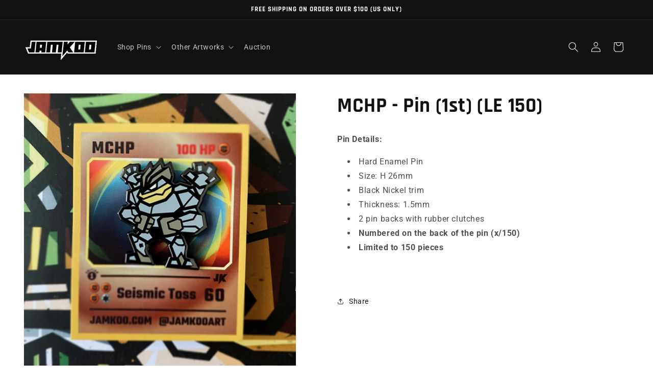

--- FILE ---
content_type: application/x-javascript
request_url: https://app.sealsubscriptions.com/shopify/public/status/shop/jamkoo.myshopify.com.js?1768806229
body_size: -292
content:
var sealsubscriptions_settings_updated='1750196707c';

--- FILE ---
content_type: text/javascript; charset=utf-8
request_url: https://jamkoo.com/products/mchp-pin-1st-le-150.js?currency=USD&country=US
body_size: 241
content:
{"id":7425507459223,"title":"MCHP - Pin (1st) (LE 150)","handle":"mchp-pin-1st-le-150","description":"\u003cp\u003e\u003cstrong\u003e\u003c\/strong\u003e\u003cstrong\u003ePin Details:\u003c\/strong\u003e\u003c\/p\u003e\n\u003cul\u003e\n\u003cli\u003eHard Enamel Pin\u003c\/li\u003e\n\u003cli\u003eSize: H 26mm\u003c\/li\u003e\n\u003cli\u003eBlack Nickel trim\u003c\/li\u003e\n\u003cli\u003eThickness: 1.5mm\u003c\/li\u003e\n\u003cli\u003e2 pin backs with rubber clutches\u003c\/li\u003e\n\u003cli\u003e\n\u003cstrong\u003eNumbered on the back of the pin (x\/150)\u003c\/strong\u003e\u003cbr\u003e\n\u003c\/li\u003e\n\u003cli\u003e\u003cstrong\u003eLimited to 150 pieces\u003c\/strong\u003e\u003c\/li\u003e\n\u003c\/ul\u003e\n\u003cp\u003e\u003cspan\u003e \u003c\/span\u003e\u003c\/p\u003e","published_at":"2026-01-05T09:06:56-05:00","created_at":"2022-02-08T10:21:37-05:00","vendor":"JAMKOO","type":"pin","tags":["poke","vault"],"price":2000,"price_min":2000,"price_max":2000,"available":false,"price_varies":false,"compare_at_price":null,"compare_at_price_min":0,"compare_at_price_max":0,"compare_at_price_varies":false,"variants":[{"id":41735241400471,"title":"Default Title","option1":"Default Title","option2":null,"option3":null,"sku":"","requires_shipping":true,"taxable":true,"featured_image":null,"available":false,"name":"MCHP - Pin (1st) (LE 150)","public_title":null,"options":["Default Title"],"price":2000,"weight":9,"compare_at_price":null,"inventory_management":"shopify","barcode":"","requires_selling_plan":false,"selling_plan_allocations":[]}],"images":["\/\/cdn.shopify.com\/s\/files\/1\/0064\/6637\/1648\/products\/MCHP-card.jpg?v=1644333703","\/\/cdn.shopify.com\/s\/files\/1\/0064\/6637\/1648\/products\/MCHP.jpg?v=1644333703"],"featured_image":"\/\/cdn.shopify.com\/s\/files\/1\/0064\/6637\/1648\/products\/MCHP-card.jpg?v=1644333703","options":[{"name":"Title","position":1,"values":["Default Title"]}],"url":"\/products\/mchp-pin-1st-le-150","media":[{"alt":"MCHP - Pin (1st) (LE 150) - JAMKOO","id":26714634387607,"position":1,"preview_image":{"aspect_ratio":1.0,"height":1000,"width":1000,"src":"https:\/\/cdn.shopify.com\/s\/files\/1\/0064\/6637\/1648\/products\/MCHP-card.jpg?v=1644333703"},"aspect_ratio":1.0,"height":1000,"media_type":"image","src":"https:\/\/cdn.shopify.com\/s\/files\/1\/0064\/6637\/1648\/products\/MCHP-card.jpg?v=1644333703","width":1000},{"alt":"MCHP - Pin (1st) (LE 150) - JAMKOO","id":26714634420375,"position":2,"preview_image":{"aspect_ratio":1.0,"height":1000,"width":1000,"src":"https:\/\/cdn.shopify.com\/s\/files\/1\/0064\/6637\/1648\/products\/MCHP.jpg?v=1644333703"},"aspect_ratio":1.0,"height":1000,"media_type":"image","src":"https:\/\/cdn.shopify.com\/s\/files\/1\/0064\/6637\/1648\/products\/MCHP.jpg?v=1644333703","width":1000}],"requires_selling_plan":false,"selling_plan_groups":[]}

--- FILE ---
content_type: application/x-javascript; charset=utf-8
request_url: https://bundler.nice-team.net/app/shop/status/jamkoo.myshopify.com.js?1768806229
body_size: -352
content:
var bundler_settings_updated='1767787266c';